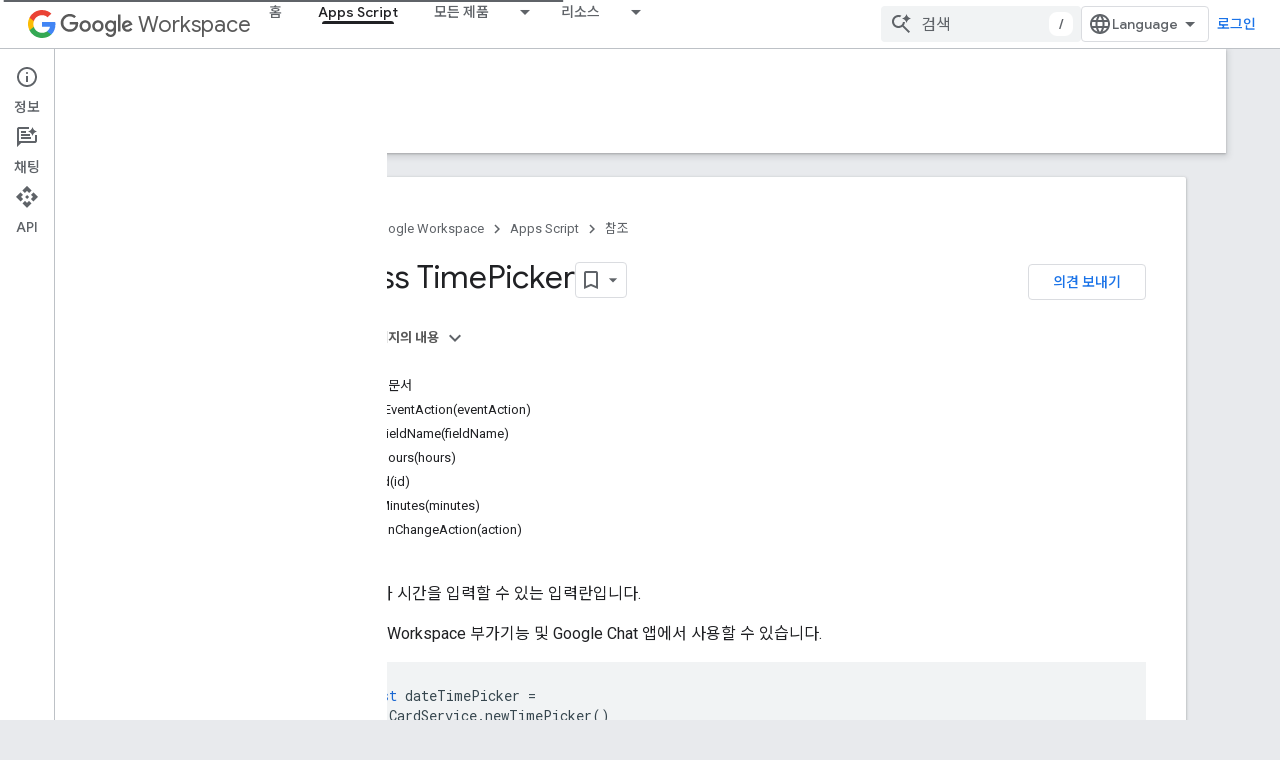

--- FILE ---
content_type: text/html; charset=UTF-8
request_url: https://feedback-pa.clients6.google.com/static/proxy.html?usegapi=1&jsh=m%3B%2F_%2Fscs%2Fabc-static%2F_%2Fjs%2Fk%3Dgapi.lb.en.2kN9-TZiXrM.O%2Fd%3D1%2Frs%3DAHpOoo_B4hu0FeWRuWHfxnZ3V0WubwN7Qw%2Fm%3D__features__
body_size: 78
content:
<!DOCTYPE html>
<html>
<head>
<title></title>
<meta http-equiv="X-UA-Compatible" content="IE=edge" />
<script type="text/javascript" nonce="0i02q7e5C1dkJxSZcTOH-w">
  window['startup'] = function() {
    googleapis.server.init();
  };
</script>
<script type="text/javascript"
  src="https://apis.google.com/js/googleapis.proxy.js?onload=startup" async
  defer nonce="0i02q7e5C1dkJxSZcTOH-w"></script>
</head>
<body>
</body>
</html>


--- FILE ---
content_type: text/javascript
request_url: https://www.gstatic.com/devrel-devsite/prod/v5ecaab6967af5bdfffc1b93fe7d0ad58c271bf9f563243cec25f323a110134f0/developers/js/devsite_devsite_feedback_module__ko.js
body_size: -866
content:
(function(_ds){var window=this;var RGa=function(a){var b=a.projectName,c=a.Cy;const d=a.dN,e=a.JJ,f=a.eJ,g=a.mO;a='<devsite-dialog class="devsite-feedback" aria-labelledby="devsite-feedback-dialog-title"><div class="devsite-dialog-contents"><h1 id="devsite-feedback-dialog-title" class="no-link">\ub2e4\uc74c\uc5d0 \ub300\ud55c \uc758\uacac \ubcf4\ub0b4\uae30...</h1><div class="devsite-feedback-items"><a href="#" class="devsite-feedback-item" feedback-type="documentation" data-label="Docs Feedback Image" track-type="feedback" track-name="feedbackDocIcon"><div class="devsite-feedback-item-icon-container devsite-feedback-item-icon-color"><div class="devsite-feedback-item-icon material-icons" aria-hidden="true">description</div></div><div>\uc774 \ud398\uc774\uc9c0</div><div class="devsite-feedback-item-type">\ubb38\uc11c\uc5d0 \ub300\ud55c \uc758\uacac</div></a>';
f||(c=d?'<div class="devsite-feedback-item-icon material-icons" aria-hidden="true">'+_ds.R(d)+"</div>":c?'<img src="'+_ds.S(_ds.Aw(c))+'" loading="lazy" alt="">':"",a+="<a"+(e?' href="'+_ds.S(_ds.zw(e))+'"':' href="#"')+' class="devsite-feedback-item" feedback-type="product" data-label="Product Feedback Image" track-type="feedback" track-name="feedbackProductIcon"><div class="devsite-feedback-item-icon-container '+(d?"devsite-feedback-item-icon-color devsite-theme-primary":"devsite-feedback-item-icon-img")+
'">'+c+"</div><div>"+_ds.R(b)+'</div><div class="devsite-feedback-item-type">',a+="\uc81c\ud488\uc5d0 \ub300\ud55c \uc758\uacac</div></a>");a+='</div><div class="devsite-feedback-notice">\uc758\uacac\uc744 \ubcf4\ub0b4\uc8fc\uc154\uc11c \uac10\uc0ac\ud569\ub2c8\ub2e4. \ub2f5\ubcc0\ud574 \ub4dc\ub9b4 \uc218\ub294 \uc5c6\uc73c\ub2c8 \uc591\ud574\ud574 \uc8fc\uc138\uc694.</div>';g&&(a+='<div class="devsite-feedback-support"><span class="devsite-feedback-support-icon material-icons" aria-hidden="true">help</span><span>',
b='\ub3c4\uc6c0\uc774 \ud544\uc694\ud558\uc2e0\uac00\uc694? <a href="'+(_ds.S(_ds.zw(g))+'">\uc9c0\uc6d0 \ud398\uc774\uc9c0</a>\ub97c \ubc29\ubb38\ud558\uc138\uc694.'),a+=b,a+="</span></div>");return(0,_ds.O)(a+'<div class="devsite-feedback-buttons"><button class="button-white" data-label="Cancel Feedback Button" track-type="feedback" track-name="cancelFeedbackButton" feedback-cancel>\ub2eb\uae30</button></div></div></devsite-dialog>')};var TGa=function(a){a.eventHandler.listen(a,"click",c=>{if(c.target.closest("a")||c.target.closest("button"))a.getAttribute("feedback-type")?qV(a,c,`${a.getAttribute("feedback-type")}`):(c.preventDefault(),c.stopPropagation(),a.j&&(document.body.appendChild(a.j),a.j.open=!0,c={action:"click",category:a.getAttribute("data-category")||"Site-Wide Custom Events",label:a.getAttribute("data-label")},rV(a,c)))});if(a.j){var b=Array.from(a.j.querySelectorAll("[feedback-type]"));for(const d of b)a.eventHandler.listen(d,
"click",async e=>{await SGa(a,e)});let c;(b=(c=a.j)==null?void 0:c.querySelector("button[feedback-cancel]"))&&a.eventHandler.listen(b,"click",()=>{sV(a);var d;const e=(d=a.j)==null?void 0:d.querySelector("button[feedback-cancel]");d={action:"click",label:e==null?void 0:e.getAttribute("data-label"),category:(e==null?void 0:e.getAttribute("data-category"))||"Site-Wide Custom Events"};rV(a,d)});a.eventHandler.listen(a.j,"devsite-dialog-hide",()=>{let d;(d=a.j)==null||d.remove()})}},qV=async function(a,
b,c){var d=b.currentTarget,e=d.getAttribute("href");e=e==="#"||e===""||!e;c={pageUrl:_ds.E().toString(),context:a.getAttribute("context"),type:c};var f;const g=(f=await UGa())==null?void 0:_ds.tta(f);if(g==null?0:g.length)c.Pk=g;a.hasAttribute("rating-type")&&(c.qY=a.getAttribute("rating-type"));a.hasAttribute("rating-category")&&(c.pY=a.getAttribute("rating-category"));f=await _ds.w();f={productId:a.getAttribute("product-id"),locale:f.getLocale(),bucket:a.getAttribute("bucket"),productVersion:a.getAttribute("version"),
callback:()=>void VGa(),onLoadCallback:()=>void sV(a)};d={action:"click",label:d.getAttribute("data-label"),category:d.getAttribute("data-category")||"Site-Wide Custom Events"};rV(a,d);e&&(b.preventDefault(),b.stopPropagation(),_ds.OF(f,c))},SGa=async function(a,b){const c=b.currentTarget.getAttribute("feedback-type")||"";await qV(a,b,c)},sV=function(a){a.j&&(a.j.open=!1,a.j.remove())},UGa=async function(){await _ds.w();const a=document.querySelector("devsite-analytics");if(!a)return null;await customElements.whenDefined("devsite-analytics");
return a},VGa=function(){Array.from(document.querySelectorAll('script[src*="www.google.com/tools/feedback/"]')).forEach(a=>{_ds.al(a)})},rV=function(a,b){a.dispatchEvent(new CustomEvent("devsite-analytics-observation",{detail:b,bubbles:!0}))},tV=class extends _ds.sk{constructor(){super(["devsite-analytics","devsite-dialog"]);this.eventHandler=new _ds.v;this.j=null;this.m=!1;_ds.ok(this,(0,_ds.Tf)`bucket`,(0,_ds.Tf)`context`,(0,_ds.Tf)`product-id`,(0,_ds.Tf)`data-label`,(0,_ds.Tf)`track-metadata-position`,
(0,_ds.Tf)`track-metadata-snippet-file-url`,(0,_ds.Tf)`track-metadata-lang`,(0,_ds.Tf)`track-name`,(0,_ds.Tf)`track-type`,(0,_ds.Tf)`disable`,(0,_ds.Tf)`project-`,(0,_ds.Tf)`feedback-type`)}connectedCallback(){if(!this.m){var a=this.querySelector(".google-feedback"),b=new Map([["data-b","bucket"],["data-context","context"],["data-p","product-id"]]),c=new Map([["data-label","Send Feedback Button"],["track-metadata-position","content"],["track-name","sendFeedbackLink"],["track-type","feedback"]]);if(a){for(const [d,
e]of b.entries()){b=d;const f=e;if(a.hasAttribute(b)){const g=a.getAttribute(b)||"";_ds.pk(this,f,g);a.removeAttribute(b)}}for(const [d,e]of c.entries())c=d,b=e,a.hasAttribute(c)?(b=a.getAttribute(c)||"",_ds.pk(this,c,b),a.removeAttribute(c)):_ds.pk(this,c,b);a.classList.remove("google-feedback")}!this.hasAttribute("project-name")&&(a=document.querySelector('meta[property="og:site_name"]'))&&(a=a.getAttribute("content")||"",_ds.pk(this,"project-name",a));this.hasAttribute("project-icon")?_ds.pk(this,
"project-icon",_ds.Ol(this.getAttribute("project-icon")||"").href||""):(a=document.querySelector('link[rel="apple-touch-icon"]'))&&_ds.pk(this,"project-icon",a.getAttribute("href")||"");this.j=_ds.iq(RGa,{eJ:this.hasAttribute("disable-product-feedback"),JJ:this.getAttribute("project-feedback-url"),Cy:this.getAttribute("project-icon"),dN:this.getAttribute("project-icon-name"),projectName:this.getAttribute("project-name")||"",mO:this.getAttribute("project-support-url")});this.m=!0}TGa(this)}disconnectedCallback(){this.eventHandler.removeAll()}};
tV.prototype.disconnectedCallback=tV.prototype.disconnectedCallback;tV.prototype.connectedCallback=tV.prototype.connectedCallback;try{customElements.define("devsite-feedback",tV)}catch(a){console.warn("Unrecognized DevSite custom element - DevsiteFeedback",a)};})(_ds_www);


--- FILE ---
content_type: text/javascript
request_url: https://www.gstatic.com/devrel-devsite/prod/v5ecaab6967af5bdfffc1b93fe7d0ad58c271bf9f563243cec25f323a110134f0/developers/js/devsite_devsite_view_release_notes_module__ko.js
body_size: -865
content:
(function(_ds){var window=this;var R2=class extends _ds.Qv{constructor(){super(["devsite-dialog","devsite-dropdown-list","devsite-view-release-notes-dialog"]);this.ez=!1;this.releaseNotes=new Map;this.dialog=null;this.path="";this.label="\ucd9c\uc2dc \ub178\ud2b8";this.disableAutoOpen=!1}Wa(){return this}async connectedCallback(){super.connectedCallback();try{this.path||(this.path=await _ds.bs(_ds.E().href)),this.releaseNotes=await _ds.Xt(this.path)}catch(a){}this.releaseNotes.size===0?this.remove():(this.ez=!0,this.disableAutoOpen||
location.hash!=="#release__notes"||this.o())}disconnectedCallback(){super.disconnectedCallback();let a;(a=this.dialog)==null||a.remove();this.dialog=null}o(a){a&&(a.preventDefault(),a.stopPropagation());let b;(b=this.dialog)==null||b.remove();this.dialog=document.createElement("devsite-dialog");this.dialog.classList.add("devsite-view-release-notes-dialog-container");_ds.Yu((0,_ds.N)`
      <devsite-view-release-notes-dialog
        .releaseNotes=${this.releaseNotes}>
      </devsite-view-release-notes-dialog>
    `,this.dialog);document.body.appendChild(this.dialog);this.dialog.open=!0;this.Da({category:"Site-Wide Custom Events",action:"release notes: view note",label:`${this.path}`})}render(){if(!this.ez)return delete this.dataset.shown,(0,_ds.N)``;this.dataset.shown="";return(0,_ds.N)`
      <button class="view-notes-button" @click="${this.o}">
        ${this.label}
      </button>
    `}};_ds.y([_ds.I(),_ds.z("design:type",Object)],R2.prototype,"ez",void 0);_ds.y([_ds.F({type:String}),_ds.z("design:type",Object)],R2.prototype,"path",void 0);_ds.y([_ds.F({type:String}),_ds.z("design:type",Object)],R2.prototype,"label",void 0);_ds.y([_ds.F({type:Boolean,Ha:"disable-auto-open"}),_ds.z("design:type",Object)],R2.prototype,"disableAutoOpen",void 0);try{customElements.define("devsite-view-release-notes",R2)}catch(a){console.warn("devsite.app.customElement.DevsiteViewReleaseNotes",a)};})(_ds_www);


--- FILE ---
content_type: text/javascript
request_url: https://www.gstatic.com/devrel-devsite/prod/v5ecaab6967af5bdfffc1b93fe7d0ad58c271bf9f563243cec25f323a110134f0/developers/js/devsite_devsite_notification_module__ko.js
body_size: -865
content:
(function(_ds){var window=this;var ZX,$X=function(){return"devsite-notification"},aY=function(a){a.dispatchEvent(new CustomEvent("devsite-hide-notification-snackbar-msg",{bubbles:!0}))},bY=class extends _ds.sk{constructor(){super(["devsite-snackbar"])}async connectedCallback(){await customElements.whenDefined("devsite-snackbar");const a=this.getAttribute("link"),b=this.getAttribute("link-text"),c=this.getAttribute("message");a!==ZX&&(!a&&ZX?(ZX="",aY(this)):a&&c&&(ZX&&aY(this),ZX=a,this.dispatchEvent(new CustomEvent("devsite-show-notification-snackbar-msg",
{detail:{href:a,linkText:b||"",msg:c},bubbles:!0}))))}};bY.prototype.connectedCallback=bY.prototype.connectedCallback;bY.getTagName=$X;try{customElements.define($X(),bY)}catch(a){console.warn("devsite.app.customElement.DevsiteNotification",a)};})(_ds_www);
